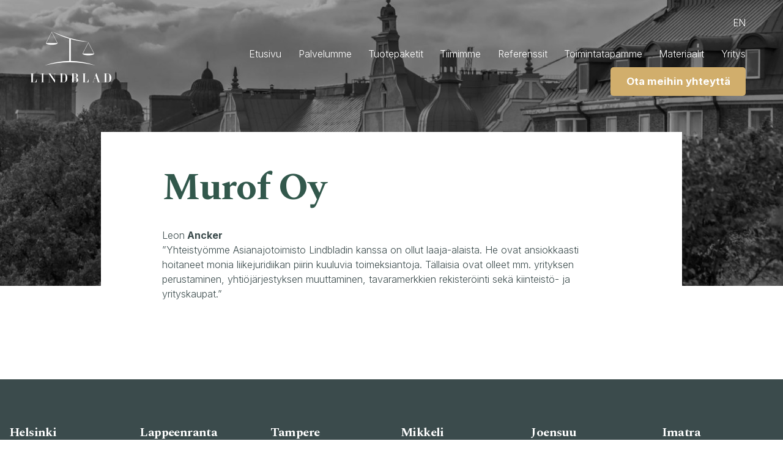

--- FILE ---
content_type: text/html; charset=UTF-8
request_url: https://lindblad.fi/reference/murof-oy/
body_size: 14238
content:
<!doctype html>
<html lang="fi">
<head>
<title>Murof Oy - Asianajotoimisto Lindblad &raquo; Asianajotoimisto Lindblad</title>
<meta http-equiv="Content-Type" content="text/html; charset=UTF-8"/>
<meta name="viewport" content="width=device-width, initial-scale=1.0">
<link href="https://fonts.googleapis.com/css2?family=Inter:wght@300;400;700&family=Spectral:ital,wght@0,700;1,400&display=swap" rel="stylesheet">
<meta name='robots' content='index, follow, max-image-preview:large, max-snippet:-1, max-video-preview:-1' />

	<!-- This site is optimized with the Yoast SEO plugin v26.8 - https://yoast.com/product/yoast-seo-wordpress/ -->
	<link rel="canonical" href="https://lindblad.fi/reference/murof-oy/" />
	<meta property="og:locale" content="fi_FI" />
	<meta property="og:type" content="article" />
	<meta property="og:title" content="Murof Oy - Asianajotoimisto Lindblad" />
	<meta property="og:description" content="Leon Ancker&#8221;Yhteistyömme Asianajotoimisto Lindbladin kanssa on ollut laaja-alaista. He ovat ansiokkaasti hoitaneet monia liikejuridiikan piirin kuuluvia toimeksiantoja. Tällaisia ovat olleet mm. yrityksen perustaminen, yhtiöjärjestyksen muuttaminen, tavaramerkkien rekisteröinti sekä kiinteistö- ja yrityskaupat.&#8221; &nbsp;" />
	<meta property="og:url" content="https://lindblad.fi/reference/murof-oy/" />
	<meta property="og:site_name" content="Asianajotoimisto Lindblad" />
	<meta property="article:modified_time" content="2024-08-14T06:35:10+00:00" />
	<meta property="og:image" content="https://lindblad.fi/wp-content/uploads/2022/06/og-lindblad.png" />
	<meta property="og:image:width" content="1200" />
	<meta property="og:image:height" content="628" />
	<meta property="og:image:type" content="image/png" />
	<meta name="twitter:label1" content="Arvioitu lukuaika" />
	<meta name="twitter:data1" content="1 minuutti" />
	<script type="application/ld+json" class="yoast-schema-graph">{"@context":"https://schema.org","@graph":[{"@type":"WebPage","@id":"https://lindblad.fi/reference/murof-oy/","url":"https://lindblad.fi/reference/murof-oy/","name":"Murof Oy - Asianajotoimisto Lindblad","isPartOf":{"@id":"https://lindblad.fi/#website"},"datePublished":"2015-10-22T21:00:00+00:00","dateModified":"2024-08-14T06:35:10+00:00","breadcrumb":{"@id":"https://lindblad.fi/reference/murof-oy/#breadcrumb"},"inLanguage":"fi","potentialAction":[{"@type":"ReadAction","target":["https://lindblad.fi/reference/murof-oy/"]}]},{"@type":"BreadcrumbList","@id":"https://lindblad.fi/reference/murof-oy/#breadcrumb","itemListElement":[{"@type":"ListItem","position":1,"name":"Etusivu","item":"https://lindblad.fi/"},{"@type":"ListItem","position":2,"name":"Murof Oy"}]},{"@type":"WebSite","@id":"https://lindblad.fi/#website","url":"https://lindblad.fi/","name":"Asianajotoimisto Lindblad","description":"","potentialAction":[{"@type":"SearchAction","target":{"@type":"EntryPoint","urlTemplate":"https://lindblad.fi/?s={search_term_string}"},"query-input":{"@type":"PropertyValueSpecification","valueRequired":true,"valueName":"search_term_string"}}],"inLanguage":"fi"}]}</script>
	<!-- / Yoast SEO plugin. -->


<link rel="alternate" title="oEmbed (JSON)" type="application/json+oembed" href="https://lindblad.fi/wp-json/oembed/1.0/embed?url=https%3A%2F%2Flindblad.fi%2Freference%2Fmurof-oy%2F&#038;lang=fi" />
<link rel="alternate" title="oEmbed (XML)" type="text/xml+oembed" href="https://lindblad.fi/wp-json/oembed/1.0/embed?url=https%3A%2F%2Flindblad.fi%2Freference%2Fmurof-oy%2F&#038;format=xml&#038;lang=fi" />
<style id='wp-img-auto-sizes-contain-inline-css' type='text/css'>
img:is([sizes=auto i],[sizes^="auto," i]){contain-intrinsic-size:3000px 1500px}
/*# sourceURL=wp-img-auto-sizes-contain-inline-css */
</style>
<style id='wp-block-library-inline-css' type='text/css'>
:root{--wp-block-synced-color:#7a00df;--wp-block-synced-color--rgb:122,0,223;--wp-bound-block-color:var(--wp-block-synced-color);--wp-editor-canvas-background:#ddd;--wp-admin-theme-color:#007cba;--wp-admin-theme-color--rgb:0,124,186;--wp-admin-theme-color-darker-10:#006ba1;--wp-admin-theme-color-darker-10--rgb:0,107,160.5;--wp-admin-theme-color-darker-20:#005a87;--wp-admin-theme-color-darker-20--rgb:0,90,135;--wp-admin-border-width-focus:2px}@media (min-resolution:192dpi){:root{--wp-admin-border-width-focus:1.5px}}.wp-element-button{cursor:pointer}:root .has-very-light-gray-background-color{background-color:#eee}:root .has-very-dark-gray-background-color{background-color:#313131}:root .has-very-light-gray-color{color:#eee}:root .has-very-dark-gray-color{color:#313131}:root .has-vivid-green-cyan-to-vivid-cyan-blue-gradient-background{background:linear-gradient(135deg,#00d084,#0693e3)}:root .has-purple-crush-gradient-background{background:linear-gradient(135deg,#34e2e4,#4721fb 50%,#ab1dfe)}:root .has-hazy-dawn-gradient-background{background:linear-gradient(135deg,#faaca8,#dad0ec)}:root .has-subdued-olive-gradient-background{background:linear-gradient(135deg,#fafae1,#67a671)}:root .has-atomic-cream-gradient-background{background:linear-gradient(135deg,#fdd79a,#004a59)}:root .has-nightshade-gradient-background{background:linear-gradient(135deg,#330968,#31cdcf)}:root .has-midnight-gradient-background{background:linear-gradient(135deg,#020381,#2874fc)}:root{--wp--preset--font-size--normal:16px;--wp--preset--font-size--huge:42px}.has-regular-font-size{font-size:1em}.has-larger-font-size{font-size:2.625em}.has-normal-font-size{font-size:var(--wp--preset--font-size--normal)}.has-huge-font-size{font-size:var(--wp--preset--font-size--huge)}.has-text-align-center{text-align:center}.has-text-align-left{text-align:left}.has-text-align-right{text-align:right}.has-fit-text{white-space:nowrap!important}#end-resizable-editor-section{display:none}.aligncenter{clear:both}.items-justified-left{justify-content:flex-start}.items-justified-center{justify-content:center}.items-justified-right{justify-content:flex-end}.items-justified-space-between{justify-content:space-between}.screen-reader-text{border:0;clip-path:inset(50%);height:1px;margin:-1px;overflow:hidden;padding:0;position:absolute;width:1px;word-wrap:normal!important}.screen-reader-text:focus{background-color:#ddd;clip-path:none;color:#444;display:block;font-size:1em;height:auto;left:5px;line-height:normal;padding:15px 23px 14px;text-decoration:none;top:5px;width:auto;z-index:100000}html :where(.has-border-color){border-style:solid}html :where([style*=border-top-color]){border-top-style:solid}html :where([style*=border-right-color]){border-right-style:solid}html :where([style*=border-bottom-color]){border-bottom-style:solid}html :where([style*=border-left-color]){border-left-style:solid}html :where([style*=border-width]){border-style:solid}html :where([style*=border-top-width]){border-top-style:solid}html :where([style*=border-right-width]){border-right-style:solid}html :where([style*=border-bottom-width]){border-bottom-style:solid}html :where([style*=border-left-width]){border-left-style:solid}html :where(img[class*=wp-image-]){height:auto;max-width:100%}:where(figure){margin:0 0 1em}html :where(.is-position-sticky){--wp-admin--admin-bar--position-offset:var(--wp-admin--admin-bar--height,0px)}@media screen and (max-width:600px){html :where(.is-position-sticky){--wp-admin--admin-bar--position-offset:0px}}

/*# sourceURL=wp-block-library-inline-css */
</style><style id='wp-block-heading-inline-css' type='text/css'>
h1:where(.wp-block-heading).has-background,h2:where(.wp-block-heading).has-background,h3:where(.wp-block-heading).has-background,h4:where(.wp-block-heading).has-background,h5:where(.wp-block-heading).has-background,h6:where(.wp-block-heading).has-background{padding:1.25em 2.375em}h1.has-text-align-left[style*=writing-mode]:where([style*=vertical-lr]),h1.has-text-align-right[style*=writing-mode]:where([style*=vertical-rl]),h2.has-text-align-left[style*=writing-mode]:where([style*=vertical-lr]),h2.has-text-align-right[style*=writing-mode]:where([style*=vertical-rl]),h3.has-text-align-left[style*=writing-mode]:where([style*=vertical-lr]),h3.has-text-align-right[style*=writing-mode]:where([style*=vertical-rl]),h4.has-text-align-left[style*=writing-mode]:where([style*=vertical-lr]),h4.has-text-align-right[style*=writing-mode]:where([style*=vertical-rl]),h5.has-text-align-left[style*=writing-mode]:where([style*=vertical-lr]),h5.has-text-align-right[style*=writing-mode]:where([style*=vertical-rl]),h6.has-text-align-left[style*=writing-mode]:where([style*=vertical-lr]),h6.has-text-align-right[style*=writing-mode]:where([style*=vertical-rl]){rotate:180deg}
/*# sourceURL=https://lindblad.fi/wp-includes/blocks/heading/style.min.css */
</style>
<style id='wp-block-image-inline-css' type='text/css'>
.wp-block-image>a,.wp-block-image>figure>a{display:inline-block}.wp-block-image img{box-sizing:border-box;height:auto;max-width:100%;vertical-align:bottom}@media not (prefers-reduced-motion){.wp-block-image img.hide{visibility:hidden}.wp-block-image img.show{animation:show-content-image .4s}}.wp-block-image[style*=border-radius] img,.wp-block-image[style*=border-radius]>a{border-radius:inherit}.wp-block-image.has-custom-border img{box-sizing:border-box}.wp-block-image.aligncenter{text-align:center}.wp-block-image.alignfull>a,.wp-block-image.alignwide>a{width:100%}.wp-block-image.alignfull img,.wp-block-image.alignwide img{height:auto;width:100%}.wp-block-image .aligncenter,.wp-block-image .alignleft,.wp-block-image .alignright,.wp-block-image.aligncenter,.wp-block-image.alignleft,.wp-block-image.alignright{display:table}.wp-block-image .aligncenter>figcaption,.wp-block-image .alignleft>figcaption,.wp-block-image .alignright>figcaption,.wp-block-image.aligncenter>figcaption,.wp-block-image.alignleft>figcaption,.wp-block-image.alignright>figcaption{caption-side:bottom;display:table-caption}.wp-block-image .alignleft{float:left;margin:.5em 1em .5em 0}.wp-block-image .alignright{float:right;margin:.5em 0 .5em 1em}.wp-block-image .aligncenter{margin-left:auto;margin-right:auto}.wp-block-image :where(figcaption){margin-bottom:1em;margin-top:.5em}.wp-block-image.is-style-circle-mask img{border-radius:9999px}@supports ((-webkit-mask-image:none) or (mask-image:none)) or (-webkit-mask-image:none){.wp-block-image.is-style-circle-mask img{border-radius:0;-webkit-mask-image:url('data:image/svg+xml;utf8,<svg viewBox="0 0 100 100" xmlns="http://www.w3.org/2000/svg"><circle cx="50" cy="50" r="50"/></svg>');mask-image:url('data:image/svg+xml;utf8,<svg viewBox="0 0 100 100" xmlns="http://www.w3.org/2000/svg"><circle cx="50" cy="50" r="50"/></svg>');mask-mode:alpha;-webkit-mask-position:center;mask-position:center;-webkit-mask-repeat:no-repeat;mask-repeat:no-repeat;-webkit-mask-size:contain;mask-size:contain}}:root :where(.wp-block-image.is-style-rounded img,.wp-block-image .is-style-rounded img){border-radius:9999px}.wp-block-image figure{margin:0}.wp-lightbox-container{display:flex;flex-direction:column;position:relative}.wp-lightbox-container img{cursor:zoom-in}.wp-lightbox-container img:hover+button{opacity:1}.wp-lightbox-container button{align-items:center;backdrop-filter:blur(16px) saturate(180%);background-color:#5a5a5a40;border:none;border-radius:4px;cursor:zoom-in;display:flex;height:20px;justify-content:center;opacity:0;padding:0;position:absolute;right:16px;text-align:center;top:16px;width:20px;z-index:100}@media not (prefers-reduced-motion){.wp-lightbox-container button{transition:opacity .2s ease}}.wp-lightbox-container button:focus-visible{outline:3px auto #5a5a5a40;outline:3px auto -webkit-focus-ring-color;outline-offset:3px}.wp-lightbox-container button:hover{cursor:pointer;opacity:1}.wp-lightbox-container button:focus{opacity:1}.wp-lightbox-container button:focus,.wp-lightbox-container button:hover,.wp-lightbox-container button:not(:hover):not(:active):not(.has-background){background-color:#5a5a5a40;border:none}.wp-lightbox-overlay{box-sizing:border-box;cursor:zoom-out;height:100vh;left:0;overflow:hidden;position:fixed;top:0;visibility:hidden;width:100%;z-index:100000}.wp-lightbox-overlay .close-button{align-items:center;cursor:pointer;display:flex;justify-content:center;min-height:40px;min-width:40px;padding:0;position:absolute;right:calc(env(safe-area-inset-right) + 16px);top:calc(env(safe-area-inset-top) + 16px);z-index:5000000}.wp-lightbox-overlay .close-button:focus,.wp-lightbox-overlay .close-button:hover,.wp-lightbox-overlay .close-button:not(:hover):not(:active):not(.has-background){background:none;border:none}.wp-lightbox-overlay .lightbox-image-container{height:var(--wp--lightbox-container-height);left:50%;overflow:hidden;position:absolute;top:50%;transform:translate(-50%,-50%);transform-origin:top left;width:var(--wp--lightbox-container-width);z-index:9999999999}.wp-lightbox-overlay .wp-block-image{align-items:center;box-sizing:border-box;display:flex;height:100%;justify-content:center;margin:0;position:relative;transform-origin:0 0;width:100%;z-index:3000000}.wp-lightbox-overlay .wp-block-image img{height:var(--wp--lightbox-image-height);min-height:var(--wp--lightbox-image-height);min-width:var(--wp--lightbox-image-width);width:var(--wp--lightbox-image-width)}.wp-lightbox-overlay .wp-block-image figcaption{display:none}.wp-lightbox-overlay button{background:none;border:none}.wp-lightbox-overlay .scrim{background-color:#fff;height:100%;opacity:.9;position:absolute;width:100%;z-index:2000000}.wp-lightbox-overlay.active{visibility:visible}@media not (prefers-reduced-motion){.wp-lightbox-overlay.active{animation:turn-on-visibility .25s both}.wp-lightbox-overlay.active img{animation:turn-on-visibility .35s both}.wp-lightbox-overlay.show-closing-animation:not(.active){animation:turn-off-visibility .35s both}.wp-lightbox-overlay.show-closing-animation:not(.active) img{animation:turn-off-visibility .25s both}.wp-lightbox-overlay.zoom.active{animation:none;opacity:1;visibility:visible}.wp-lightbox-overlay.zoom.active .lightbox-image-container{animation:lightbox-zoom-in .4s}.wp-lightbox-overlay.zoom.active .lightbox-image-container img{animation:none}.wp-lightbox-overlay.zoom.active .scrim{animation:turn-on-visibility .4s forwards}.wp-lightbox-overlay.zoom.show-closing-animation:not(.active){animation:none}.wp-lightbox-overlay.zoom.show-closing-animation:not(.active) .lightbox-image-container{animation:lightbox-zoom-out .4s}.wp-lightbox-overlay.zoom.show-closing-animation:not(.active) .lightbox-image-container img{animation:none}.wp-lightbox-overlay.zoom.show-closing-animation:not(.active) .scrim{animation:turn-off-visibility .4s forwards}}@keyframes show-content-image{0%{visibility:hidden}99%{visibility:hidden}to{visibility:visible}}@keyframes turn-on-visibility{0%{opacity:0}to{opacity:1}}@keyframes turn-off-visibility{0%{opacity:1;visibility:visible}99%{opacity:0;visibility:visible}to{opacity:0;visibility:hidden}}@keyframes lightbox-zoom-in{0%{transform:translate(calc((-100vw + var(--wp--lightbox-scrollbar-width))/2 + var(--wp--lightbox-initial-left-position)),calc(-50vh + var(--wp--lightbox-initial-top-position))) scale(var(--wp--lightbox-scale))}to{transform:translate(-50%,-50%) scale(1)}}@keyframes lightbox-zoom-out{0%{transform:translate(-50%,-50%) scale(1);visibility:visible}99%{visibility:visible}to{transform:translate(calc((-100vw + var(--wp--lightbox-scrollbar-width))/2 + var(--wp--lightbox-initial-left-position)),calc(-50vh + var(--wp--lightbox-initial-top-position))) scale(var(--wp--lightbox-scale));visibility:hidden}}
/*# sourceURL=https://lindblad.fi/wp-includes/blocks/image/style.min.css */
</style>
<style id='wp-block-list-inline-css' type='text/css'>
ol,ul{box-sizing:border-box}:root :where(.wp-block-list.has-background){padding:1.25em 2.375em}
/*# sourceURL=https://lindblad.fi/wp-includes/blocks/list/style.min.css */
</style>
<style id='wp-block-columns-inline-css' type='text/css'>
.wp-block-columns{box-sizing:border-box;display:flex;flex-wrap:wrap!important}@media (min-width:782px){.wp-block-columns{flex-wrap:nowrap!important}}.wp-block-columns{align-items:normal!important}.wp-block-columns.are-vertically-aligned-top{align-items:flex-start}.wp-block-columns.are-vertically-aligned-center{align-items:center}.wp-block-columns.are-vertically-aligned-bottom{align-items:flex-end}@media (max-width:781px){.wp-block-columns:not(.is-not-stacked-on-mobile)>.wp-block-column{flex-basis:100%!important}}@media (min-width:782px){.wp-block-columns:not(.is-not-stacked-on-mobile)>.wp-block-column{flex-basis:0;flex-grow:1}.wp-block-columns:not(.is-not-stacked-on-mobile)>.wp-block-column[style*=flex-basis]{flex-grow:0}}.wp-block-columns.is-not-stacked-on-mobile{flex-wrap:nowrap!important}.wp-block-columns.is-not-stacked-on-mobile>.wp-block-column{flex-basis:0;flex-grow:1}.wp-block-columns.is-not-stacked-on-mobile>.wp-block-column[style*=flex-basis]{flex-grow:0}:where(.wp-block-columns){margin-bottom:1.75em}:where(.wp-block-columns.has-background){padding:1.25em 2.375em}.wp-block-column{flex-grow:1;min-width:0;overflow-wrap:break-word;word-break:break-word}.wp-block-column.is-vertically-aligned-top{align-self:flex-start}.wp-block-column.is-vertically-aligned-center{align-self:center}.wp-block-column.is-vertically-aligned-bottom{align-self:flex-end}.wp-block-column.is-vertically-aligned-stretch{align-self:stretch}.wp-block-column.is-vertically-aligned-bottom,.wp-block-column.is-vertically-aligned-center,.wp-block-column.is-vertically-aligned-top{width:100%}
/*# sourceURL=https://lindblad.fi/wp-includes/blocks/columns/style.min.css */
</style>
<style id='wp-block-group-inline-css' type='text/css'>
.wp-block-group{box-sizing:border-box}:where(.wp-block-group.wp-block-group-is-layout-constrained){position:relative}
/*# sourceURL=https://lindblad.fi/wp-includes/blocks/group/style.min.css */
</style>
<style id='wp-block-spacer-inline-css' type='text/css'>
.wp-block-spacer{clear:both}
/*# sourceURL=https://lindblad.fi/wp-includes/blocks/spacer/style.min.css */
</style>
<style id='global-styles-inline-css' type='text/css'>
:root{--wp--preset--aspect-ratio--square: 1;--wp--preset--aspect-ratio--4-3: 4/3;--wp--preset--aspect-ratio--3-4: 3/4;--wp--preset--aspect-ratio--3-2: 3/2;--wp--preset--aspect-ratio--2-3: 2/3;--wp--preset--aspect-ratio--16-9: 16/9;--wp--preset--aspect-ratio--9-16: 9/16;--wp--preset--color--black: #000000;--wp--preset--color--cyan-bluish-gray: #abb8c3;--wp--preset--color--white: #FFFFFF;--wp--preset--color--pale-pink: #f78da7;--wp--preset--color--vivid-red: #cf2e2e;--wp--preset--color--luminous-vivid-orange: #ff6900;--wp--preset--color--luminous-vivid-amber: #fcb900;--wp--preset--color--light-green-cyan: #7bdcb5;--wp--preset--color--vivid-green-cyan: #00d084;--wp--preset--color--pale-cyan-blue: #8ed1fc;--wp--preset--color--vivid-cyan-blue: #0693e3;--wp--preset--color--vivid-purple: #9b51e0;--wp--preset--color--primary: #32584c;--wp--preset--color--secondary: #d1ae6c;--wp--preset--color--light-grey: #F7F7F7;--wp--preset--gradient--vivid-cyan-blue-to-vivid-purple: linear-gradient(135deg,rgb(6,147,227) 0%,rgb(155,81,224) 100%);--wp--preset--gradient--light-green-cyan-to-vivid-green-cyan: linear-gradient(135deg,rgb(122,220,180) 0%,rgb(0,208,130) 100%);--wp--preset--gradient--luminous-vivid-amber-to-luminous-vivid-orange: linear-gradient(135deg,rgb(252,185,0) 0%,rgb(255,105,0) 100%);--wp--preset--gradient--luminous-vivid-orange-to-vivid-red: linear-gradient(135deg,rgb(255,105,0) 0%,rgb(207,46,46) 100%);--wp--preset--gradient--very-light-gray-to-cyan-bluish-gray: linear-gradient(135deg,rgb(238,238,238) 0%,rgb(169,184,195) 100%);--wp--preset--gradient--cool-to-warm-spectrum: linear-gradient(135deg,rgb(74,234,220) 0%,rgb(151,120,209) 20%,rgb(207,42,186) 40%,rgb(238,44,130) 60%,rgb(251,105,98) 80%,rgb(254,248,76) 100%);--wp--preset--gradient--blush-light-purple: linear-gradient(135deg,rgb(255,206,236) 0%,rgb(152,150,240) 100%);--wp--preset--gradient--blush-bordeaux: linear-gradient(135deg,rgb(254,205,165) 0%,rgb(254,45,45) 50%,rgb(107,0,62) 100%);--wp--preset--gradient--luminous-dusk: linear-gradient(135deg,rgb(255,203,112) 0%,rgb(199,81,192) 50%,rgb(65,88,208) 100%);--wp--preset--gradient--pale-ocean: linear-gradient(135deg,rgb(255,245,203) 0%,rgb(182,227,212) 50%,rgb(51,167,181) 100%);--wp--preset--gradient--electric-grass: linear-gradient(135deg,rgb(202,248,128) 0%,rgb(113,206,126) 100%);--wp--preset--gradient--midnight: linear-gradient(135deg,rgb(2,3,129) 0%,rgb(40,116,252) 100%);--wp--preset--font-size--small: 13px;--wp--preset--font-size--medium: 20px;--wp--preset--font-size--large: 36px;--wp--preset--font-size--x-large: 42px;--wp--preset--spacing--20: 0.44rem;--wp--preset--spacing--30: 0.67rem;--wp--preset--spacing--40: 1rem;--wp--preset--spacing--50: 1.5rem;--wp--preset--spacing--60: 2.25rem;--wp--preset--spacing--70: 3.38rem;--wp--preset--spacing--80: 5.06rem;--wp--preset--shadow--natural: 6px 6px 9px rgba(0, 0, 0, 0.2);--wp--preset--shadow--deep: 12px 12px 50px rgba(0, 0, 0, 0.4);--wp--preset--shadow--sharp: 6px 6px 0px rgba(0, 0, 0, 0.2);--wp--preset--shadow--outlined: 6px 6px 0px -3px rgb(255, 255, 255), 6px 6px rgb(0, 0, 0);--wp--preset--shadow--crisp: 6px 6px 0px rgb(0, 0, 0);}:where(.is-layout-flex){gap: 0.5em;}:where(.is-layout-grid){gap: 0.5em;}body .is-layout-flex{display: flex;}.is-layout-flex{flex-wrap: wrap;align-items: center;}.is-layout-flex > :is(*, div){margin: 0;}body .is-layout-grid{display: grid;}.is-layout-grid > :is(*, div){margin: 0;}:where(.wp-block-columns.is-layout-flex){gap: 2em;}:where(.wp-block-columns.is-layout-grid){gap: 2em;}:where(.wp-block-post-template.is-layout-flex){gap: 1.25em;}:where(.wp-block-post-template.is-layout-grid){gap: 1.25em;}.has-black-color{color: var(--wp--preset--color--black) !important;}.has-cyan-bluish-gray-color{color: var(--wp--preset--color--cyan-bluish-gray) !important;}.has-white-color{color: var(--wp--preset--color--white) !important;}.has-pale-pink-color{color: var(--wp--preset--color--pale-pink) !important;}.has-vivid-red-color{color: var(--wp--preset--color--vivid-red) !important;}.has-luminous-vivid-orange-color{color: var(--wp--preset--color--luminous-vivid-orange) !important;}.has-luminous-vivid-amber-color{color: var(--wp--preset--color--luminous-vivid-amber) !important;}.has-light-green-cyan-color{color: var(--wp--preset--color--light-green-cyan) !important;}.has-vivid-green-cyan-color{color: var(--wp--preset--color--vivid-green-cyan) !important;}.has-pale-cyan-blue-color{color: var(--wp--preset--color--pale-cyan-blue) !important;}.has-vivid-cyan-blue-color{color: var(--wp--preset--color--vivid-cyan-blue) !important;}.has-vivid-purple-color{color: var(--wp--preset--color--vivid-purple) !important;}.has-black-background-color{background-color: var(--wp--preset--color--black) !important;}.has-cyan-bluish-gray-background-color{background-color: var(--wp--preset--color--cyan-bluish-gray) !important;}.has-white-background-color{background-color: var(--wp--preset--color--white) !important;}.has-pale-pink-background-color{background-color: var(--wp--preset--color--pale-pink) !important;}.has-vivid-red-background-color{background-color: var(--wp--preset--color--vivid-red) !important;}.has-luminous-vivid-orange-background-color{background-color: var(--wp--preset--color--luminous-vivid-orange) !important;}.has-luminous-vivid-amber-background-color{background-color: var(--wp--preset--color--luminous-vivid-amber) !important;}.has-light-green-cyan-background-color{background-color: var(--wp--preset--color--light-green-cyan) !important;}.has-vivid-green-cyan-background-color{background-color: var(--wp--preset--color--vivid-green-cyan) !important;}.has-pale-cyan-blue-background-color{background-color: var(--wp--preset--color--pale-cyan-blue) !important;}.has-vivid-cyan-blue-background-color{background-color: var(--wp--preset--color--vivid-cyan-blue) !important;}.has-vivid-purple-background-color{background-color: var(--wp--preset--color--vivid-purple) !important;}.has-black-border-color{border-color: var(--wp--preset--color--black) !important;}.has-cyan-bluish-gray-border-color{border-color: var(--wp--preset--color--cyan-bluish-gray) !important;}.has-white-border-color{border-color: var(--wp--preset--color--white) !important;}.has-pale-pink-border-color{border-color: var(--wp--preset--color--pale-pink) !important;}.has-vivid-red-border-color{border-color: var(--wp--preset--color--vivid-red) !important;}.has-luminous-vivid-orange-border-color{border-color: var(--wp--preset--color--luminous-vivid-orange) !important;}.has-luminous-vivid-amber-border-color{border-color: var(--wp--preset--color--luminous-vivid-amber) !important;}.has-light-green-cyan-border-color{border-color: var(--wp--preset--color--light-green-cyan) !important;}.has-vivid-green-cyan-border-color{border-color: var(--wp--preset--color--vivid-green-cyan) !important;}.has-pale-cyan-blue-border-color{border-color: var(--wp--preset--color--pale-cyan-blue) !important;}.has-vivid-cyan-blue-border-color{border-color: var(--wp--preset--color--vivid-cyan-blue) !important;}.has-vivid-purple-border-color{border-color: var(--wp--preset--color--vivid-purple) !important;}.has-vivid-cyan-blue-to-vivid-purple-gradient-background{background: var(--wp--preset--gradient--vivid-cyan-blue-to-vivid-purple) !important;}.has-light-green-cyan-to-vivid-green-cyan-gradient-background{background: var(--wp--preset--gradient--light-green-cyan-to-vivid-green-cyan) !important;}.has-luminous-vivid-amber-to-luminous-vivid-orange-gradient-background{background: var(--wp--preset--gradient--luminous-vivid-amber-to-luminous-vivid-orange) !important;}.has-luminous-vivid-orange-to-vivid-red-gradient-background{background: var(--wp--preset--gradient--luminous-vivid-orange-to-vivid-red) !important;}.has-very-light-gray-to-cyan-bluish-gray-gradient-background{background: var(--wp--preset--gradient--very-light-gray-to-cyan-bluish-gray) !important;}.has-cool-to-warm-spectrum-gradient-background{background: var(--wp--preset--gradient--cool-to-warm-spectrum) !important;}.has-blush-light-purple-gradient-background{background: var(--wp--preset--gradient--blush-light-purple) !important;}.has-blush-bordeaux-gradient-background{background: var(--wp--preset--gradient--blush-bordeaux) !important;}.has-luminous-dusk-gradient-background{background: var(--wp--preset--gradient--luminous-dusk) !important;}.has-pale-ocean-gradient-background{background: var(--wp--preset--gradient--pale-ocean) !important;}.has-electric-grass-gradient-background{background: var(--wp--preset--gradient--electric-grass) !important;}.has-midnight-gradient-background{background: var(--wp--preset--gradient--midnight) !important;}.has-small-font-size{font-size: var(--wp--preset--font-size--small) !important;}.has-medium-font-size{font-size: var(--wp--preset--font-size--medium) !important;}.has-large-font-size{font-size: var(--wp--preset--font-size--large) !important;}.has-x-large-font-size{font-size: var(--wp--preset--font-size--x-large) !important;}
:where(.wp-block-columns.is-layout-flex){gap: 2em;}:where(.wp-block-columns.is-layout-grid){gap: 2em;}
/*# sourceURL=global-styles-inline-css */
</style>
<style id='core-block-supports-inline-css' type='text/css'>
.wp-container-core-columns-is-layout-9d6595d7{flex-wrap:nowrap;}
/*# sourceURL=core-block-supports-inline-css */
</style>

<style id='classic-theme-styles-inline-css' type='text/css'>
/*! This file is auto-generated */
.wp-block-button__link{color:#fff;background-color:#32373c;border-radius:9999px;box-shadow:none;text-decoration:none;padding:calc(.667em + 2px) calc(1.333em + 2px);font-size:1.125em}.wp-block-file__button{background:#32373c;color:#fff;text-decoration:none}
/*# sourceURL=/wp-includes/css/classic-themes.min.css */
</style>
<link rel='stylesheet' id='eeb-css-frontend-css' href='https://lindblad.fi/wp-content/plugins/email-encoder-bundle/assets/css/style.css?ver=54d4eedc552c499c4a8d6b89c23d3df1' type='text/css' media='all' />
<link rel='stylesheet' id='style-front-css' href='https://lindblad.fi/wp-content/themes/lindblad/assets/css/style-front.css?ver=1680704321' type='text/css' media='all' />
<style id='block-visibility-screen-size-styles-inline-css' type='text/css'>
/* Large screens (desktops, 992px and up) */
@media ( min-width: 992px ) {
	.block-visibility-hide-large-screen {
		display: none !important;
	}
}

/* Medium screens (tablets, between 768px and 992px) */
@media ( min-width: 768px ) and ( max-width: 991.98px ) {
	.block-visibility-hide-medium-screen {
		display: none !important;
	}
}

/* Small screens (mobile devices, less than 768px) */
@media ( max-width: 767.98px ) {
	.block-visibility-hide-small-screen {
		display: none !important;
	}
}
/*# sourceURL=block-visibility-screen-size-styles-inline-css */
</style>
<link rel='stylesheet' id='wp-block-paragraph-css' href='https://lindblad.fi/wp-includes/blocks/paragraph/style.min.css?ver=d670022090aff0f0761ce437061fdca4' type='text/css' media='all' />
<script type="text/javascript" src="https://lindblad.fi/wp-includes/js/jquery/jquery.min.js?ver=3.7.1" id="jquery-core-js"></script>
<script type="text/javascript" src="https://lindblad.fi/wp-includes/js/jquery/jquery-migrate.min.js?ver=3.4.1" id="jquery-migrate-js"></script>
<script type="text/javascript" src="https://lindblad.fi/wp-content/plugins/Gravity-Forms-Prepopulate-master/send-cookie.js?ver=d670022090aff0f0761ce437061fdca4" id="send_cookie_js-js"></script>
<script type="text/javascript" src="https://lindblad.fi/wp-content/plugins/email-encoder-bundle/assets/js/custom.js?ver=2c542c9989f589cd5318f5cef6a9ecd7" id="eeb-js-frontend-js"></script>
<script type="text/javascript" src="https://lindblad.fi/wp-content/themes/lindblad/assets/js/css-vars-ponyfill.min.js?ver=1.17.2" id="css-vars-js-js"></script>
<script type="text/javascript" src="https://lindblad.fi/wp-content/themes/lindblad/assets/js/omat.js?ver=1623313355" id="omat-js-js"></script>
<link rel="https://api.w.org/" href="https://lindblad.fi/wp-json/" /><link rel="alternate" title="JSON" type="application/json" href="https://lindblad.fi/wp-json/wp/v2/reference/1221" /><link rel="EditURI" type="application/rsd+xml" title="RSD" href="https://lindblad.fi/xmlrpc.php?rsd" />

<link rel='shortlink' href='https://lindblad.fi/?p=1221' />
<link rel="shortcut icon" href="https://lindblad.fi/wp-content/themes/lindblad/assets/img/favicon.png" />
<!-- Meta Pixel Code -->
<script type='text/javascript'>
!function(f,b,e,v,n,t,s){if(f.fbq)return;n=f.fbq=function(){n.callMethod?
n.callMethod.apply(n,arguments):n.queue.push(arguments)};if(!f._fbq)f._fbq=n;
n.push=n;n.loaded=!0;n.version='2.0';n.queue=[];t=b.createElement(e);t.async=!0;
t.src=v;s=b.getElementsByTagName(e)[0];s.parentNode.insertBefore(t,s)}(window,
document,'script','https://connect.facebook.net/en_US/fbevents.js');
</script>
<!-- End Meta Pixel Code -->
<script type='text/javascript'>var url = window.location.origin + '?ob=open-bridge';
            fbq('set', 'openbridge', '434575670994880', url);
fbq('init', '434575670994880', {}, {
    "agent": "wordpress-6.9-4.1.5"
})</script><script type='text/javascript'>
    fbq('track', 'PageView', []);
  </script>		<style type="text/css" id="wp-custom-css">
			.col-padding {
padding: 30px 40px 20px;
border-radius: 6px;
background: #e0e0e0;
}
.col-grey-background {
padding: 50px 40px 40px;
background: #f1f1f1;
color: #3b4b4c;
}

/*.gform_wrapper form .top_label label.gfield_label {display: inline-block;}*/

.wp-block-group .wp-block-group__inner-container .wp-block-column p:last-child, p:last-child {margin-bottom: 1em;}

ol li {border-top: 0;}

ol li::before {
	font-weight: 600;
	color: #32584c;
}

#tuotepaketti-cta, #tuotepaketti-cta.has-background {
	padding-top: 1.5em;
	padding-bottom: 1em;
}

#tuotepaketti-cta h3, .tuotepaketti-cta h3 {
	padding-bottom: 0;
}

.single #tuotepaketti-cta {
	padding-left: 0;
	padding-right: 0;
}

#tuotepaketti-cta .wp-block-buttons {
	margin-top: 0 !important;
}

.wp-block-cover.opasnosto-blogi {
	padding: 4vh 0;
}

#content .opasnosto-blogi .wp-block-media-text__content,
#content .opasnosto-blogi.wp-block-group.has-background {
	padding-top: 1em !important;
	padding-bottom: 1em !important;
}

#content .opasnosto-blogi .wp-block-group {
	padding-left: 2em;
	padding-right: 2em;
}


#content .opasnosto-blogi .wp-block-quote {
	margin-top: 0;
	margin-bottom: 0;	
}

#content .opasnosto-blogi .wp-block-cover {
	padding: 4vh 0;
}

#content .opasnosto-blogi .wp-block-group.has-background {
		padding: 4vh 0;
}

#content .opasnosto-blogi .has-media-on-the-right .wp-block-media-text__content {
	padding-right: 1.5em;
}

#content .wp-block-columns.tuotepaketit-lista .wp-block-column {padding: 2em 1em; margin: 1em;}

.opasnosto-blogi .wp-block-buttons, .tuotepaketit-lista .wp-block-buttons {
	margin-top: 0;
}

.wp-block-columns.tuotepaketit-lista .wp-block-column h3 {
	padding-bottom: 0.5em;
}

.wp-block-columns.tuotepaketit-lista .wp-block-column h3 a {
	background: none;
}

#footer ul li {margin-bottom: 0.25em;}

.wp-block-image img {margin-bottom: 1em;}

p + .wp-block-buttons {margin: 1em 0;}


.tuotepaketti-boder .gform_wrapper {
	padding: 1.75em 1.77em;
	background: #32584c;
	color: #fff;
}

.tuotepaketti-boder .gform_wrapper h3.gform_title {color: #fff !important;}

.wp-block-quote {
	margin-top: 1.5em;
	margin-bottom: 0.5em;
}

.wp-block-quote blockquote p {
	font-size: 1.1em !important;
	line-height: 1.2em !important;
}

.tuotepaketti-boder .gform_wrapper a,
.tuotepaketti-boder .gform_wrapper a:link,
.tuotepaketti-boder .gform_wrapper a:visited {
	color: #fff !important;
}

.wp-block-cover.has-primary-background-color .gform_legacy_markup_wrapper .gfield_checkbox li label {
	font-size: .725em !important;
}

.wp-block-cover.has-primary-background-color .gform_legacy_markup_wrapper .gfield_checkbox li label a {
	color: #fff !important;
}

#content .tiimi ul li a {
	background: none;
}

.seminar-wrapper.featured .post {
   flex-basis: 33%;
}

.reference-wrapper.featured .post {
   flex-basis: 33%;
}

.loop-wrapper .post .image-wrapper img {
	object-fit: cover;
    object-position: 50% 15%;
    width: 100%;
}

.loop-wrapper .post {
	flex-basis: 25%;
}

.seminar-guide-post-wrapper.loop-wrapper .post.arkisto .text-container {
	padding: 10% 5%;
}

.loop-wrapper .post h3 {
    font-size: min(1.55em, 23px);
}

@media (max-width: 1080px) {
	.loop-wrapper .post {
	flex-basis: 50%;
}
}

.wp-block-group.is-style-narrow-width.has-light-grey-background-color h2.wp-block-heading {
	margin-top: 0;
}

.reference-wrapper.loop-wrapper .post .image-wrapper img {
		object-fit: contain !important;
    object-position: 50% 50%;
    width: 100%;
}

.reference-wrapper.loop-wrapper .image-wrapper a {
	margin-bottom: 0.5em;
}

.icon-menu a span, a.filter-button {
	max-width: 280px;
  min-width: 250px;
	margin-right: 10px;
}

.page-id-468 a.filter-button.julkishallinto {display: none;}

.sub-menu #menu-item-9388 {
		text-transform: uppercase;
    font-weight: 600;
    color: #3b4b4c;
}

.myytava-wrapper .image-wrapper {display: none;}


.myytava-wrapper.loop-wrapper .post {
	flex-basis: 33%;
}

.gform_wrapper form .top_label li.gfield--type-select label.gfield_label {
	display: block;
}		</style>
		<!-- Google Tag Manager -->
<script>(function(w,d,s,l,i){w[l]=w[l]||[];w[l].push({'gtm.start':
new Date().getTime(),event:'gtm.js'});var f=d.getElementsByTagName(s)[0],
j=d.createElement(s),dl=l!='dataLayer'?'&l='+l:'';j.async=true;j.src=
'https://www.googletagmanager.com/gtm.js?id='+i+dl;f.parentNode.insertBefore(j,f);
})(window,document,'script','dataLayer','GTM-56LTTP4');</script>
<!-- End Google Tag Manager --> 

<!-- Ac tracking -->
<script type="text/javascript">
	var trackcmp_email = '';
	var trackcmp = document.createElement("script");
	trackcmp.async = true;
	trackcmp.type = 'text/javascript';
	trackcmp.src = '//trackcmp.net/visit?actid=25338000&e='+encodeURIComponent(trackcmp_email)+'&r='+encodeURIComponent(document.referrer)+'&u='+encodeURIComponent(window.location.href);
	var trackcmp_s = document.getElementsByTagName("script");
	if (trackcmp_s.length) {
		trackcmp_s[0].parentNode.appendChild(trackcmp);
	} else {
		var trackcmp_h = document.getElementsByTagName("head");
		trackcmp_h.length && trackcmp_h[0].appendChild(trackcmp);
	}
</script></head>
<body class="wp-singular reference-template-default single single-reference postid-1221 wp-theme-lindblad">
<!-- Google Tag Manager (noscript) -->
<noscript><iframe src="https://www.googletagmanager.com/ns.html?id=GTM-56LTTP4"
height="0" width="0" style="display:none;visibility:hidden"></iframe></noscript>
<!-- End Google Tag Manager (noscript) --><div class="main-container" id="top">
<div id="top-bar" class="">
  <div class="flex f-justify f-vcenter">
    <a title="etusivulle" href="https://lindblad.fi" class="logo f-col">
      <div>
        <svg xmlns="http://www.w3.org/2000/svg" width="132.078" height="84.111" viewBox="0 0 132.078 84.111">
  <g id="Group_15" data-name="Group 15" transform="translate(-464.908 -8473.609)">
    <g id="Group_1" data-name="Group 1" transform="translate(464.908 8542.747)">
      <path id="Path_1" data-name="Path 1" d="M464.908,8650.479v-.245h1.333v-13.988h-1.333V8636h5.538v.247H468.7v13.988h3.159c.595,0,.861-.164,1.046-.533l2.051-4.227h.246l-.513,5Z" transform="translate(-464.908 -8635.753)" fill="#fff"/>
      <path id="Path_2" data-name="Path 2" d="M504.892,8650.479v-.245h1.333v-13.988h-1.333V8636h5.128v.247h-1.333v13.988h1.333v.245Z" transform="translate(-487.808 -8635.753)" fill="#fff"/>
      <path id="Path_3" data-name="Path 3" d="M543.151,8650.727l-8.943-13.189h-.021v12.7h1.949v.245h-3.548v-.245h1.333v-13.988h-1.333V8636h3.384l7.343,10.665h.041v-10.418h-1.949V8636h3.548v.247h-1.333v14.48Z" transform="translate(-503.67 -8635.753)" fill="#fff"/>
      <path id="Path_4" data-name="Path 4" d="M583.319,8650.479h-6.092v-.245h1.333v-13.988h-1.333V8636h6.092c3.938,0,6.051,3.344,6.051,7.179C589.369,8647.178,587.462,8650.479,583.319,8650.479Zm.082-.245c2.831,0,2.872-2.441,2.995-4.062a41.972,41.972,0,0,0,0-6.009c-.1-1.333-.328-3.917-2.974-3.917h-2.4v13.988Z" transform="translate(-529.236 -8635.753)" fill="#fff"/>
      <path id="Path_5" data-name="Path 5" d="M621.243,8650.234h1.333v-13.988h-1.333V8636h6.174c1.99,0,4.389.8,4.389,3.528,0,2.236-2.195,3.2-3.487,3.322v.021a3.853,3.853,0,0,1,4.061,3.774c0,2.215-1.58,3.835-4.389,3.835h-6.748Zm6.153-7.467c1.19,0,1.908-.718,1.908-3.22,0-2.6-.841-3.3-1.949-3.3h-2.318v6.521Zm.062,7.467c1.415,0,2.133-.779,2.133-3.611,0-3.22-1.149-3.63-1.99-3.63h-2.564v7.241Z" transform="translate(-554.446 -8635.753)" fill="#fff"/>
      <path id="Path_6" data-name="Path 6" d="M663.579,8650.479v-.245h1.333v-13.988h-1.333V8636h5.538v.247h-1.744v13.988h3.159c.595,0,.861-.164,1.046-.533l2.051-4.227h.246l-.513,5Z" transform="translate(-578.693 -8635.753)" fill="#fff"/>
      <path id="Path_7" data-name="Path 7" d="M709.4,8650.149v-.245h1.374l-1.846-5.437h-3.979l-1.887,5.437h1.887v.245h-3.159v-.245h.984l5.046-14.481h.533l5.087,14.481h.984v.245Zm-4.369-5.927h3.815L707,8638.767h-.041Z" transform="translate(-600.576 -8635.423)" fill="#fff"/>
      <path id="Path_8" data-name="Path 8" d="M751.7,8650.479h-6.091v-.245h1.333v-13.988h-1.333V8636H751.7c3.938,0,6.051,3.344,6.051,7.179C757.753,8647.178,755.846,8650.479,751.7,8650.479Zm.082-.245c2.831,0,2.872-2.441,2.995-4.062a41.954,41.954,0,0,0,0-6.009c-.1-1.333-.328-3.917-2.974-3.917h-2.4v13.988Z" transform="translate(-625.675 -8635.753)" fill="#fff"/>
    </g>
    <g id="Group_2" data-name="Group 2" transform="translate(487.434 8522.373)">
      <path id="Path_9" data-name="Path 9" d="M559.451,8590.1a167.816,167.816,0,0,1,42.11,5.291,119.459,119.459,0,0,0-83.933-.072A167.852,167.852,0,0,1,559.451,8590.1Z" transform="translate(-517.628 -8587.738)" fill="#fff"/>
    </g>
    <g id="Group_3" data-name="Group 3" transform="translate(499.335 8473.609)">
      <path id="Path_10" data-name="Path 10" d="M574.918,8484.92a184.127,184.127,0,0,1-29.435-11.311,130.679,130.679,0,0,0,60.131,17.514A184.245,184.245,0,0,1,574.918,8484.92Z" transform="translate(-545.483 -8473.609)" fill="#fff"/>
    </g>
    <g id="Group_4" data-name="Group 4" transform="translate(528.106 8485.903)">
      <rect id="Rectangle_3" data-name="Rectangle 3" width="2.588" height="37.166" transform="translate(0 0)" fill="#fff"/>
    </g>
    <g id="Group_9" data-name="Group 9" transform="translate(489.991 8474.887)">
      <g id="Group_5" data-name="Group 5" transform="translate(0.01 18.367)">
        <path id="Path_11" data-name="Path 11" d="M542.764,8519.585c0,1.479-4.282,2.677-9.563,2.677s-9.563-1.2-9.563-2.677" transform="translate(-523.638 -8519.585)" fill="#fff"/>
      </g>
      <g id="Group_6" data-name="Group 6" transform="translate(0 0.094)">
        <rect id="Rectangle_4" data-name="Rectangle 4" width="20.532" height="0.427" transform="translate(0 18.263) rotate(-62.809)" fill="#fff"/>
      </g>
      <g id="Group_7" data-name="Group 7" transform="translate(9.384 0.095)">
        <rect id="Rectangle_5" data-name="Rectangle 5" width="0.427" height="20.534" transform="translate(0 0.196) rotate(-27.243)" fill="#fff"/>
      </g>
      <g id="Group_8" data-name="Group 8" transform="translate(9.381 0)">
        <circle id="Ellipse_1" data-name="Ellipse 1" cx="0.192" cy="0.192" r="0.192" fill="#fff"/>
      </g>
    </g>
    <g id="Group_14" data-name="Group 14" transform="translate(549.892 8492.144)">
      <g id="Group_10" data-name="Group 10" transform="translate(0.011 18.367)">
        <path id="Path_12" data-name="Path 12" d="M682.959,8559.975c0,1.479-4.282,2.678-9.563,2.678s-9.563-1.2-9.563-2.678" transform="translate(-663.833 -8559.975)" fill="#fff"/>
      </g>
      <g id="Group_11" data-name="Group 11" transform="translate(0 0.094)">
        <rect id="Rectangle_6" data-name="Rectangle 6" width="20.532" height="0.427" transform="translate(0 18.263) rotate(-62.809)" fill="#fff"/>
      </g>
      <g id="Group_12" data-name="Group 12" transform="translate(9.384 0.094)">
        <rect id="Rectangle_7" data-name="Rectangle 7" width="0.427" height="20.534" transform="matrix(0.889, -0.458, 0.458, 0.889, 0, 0.196)" fill="#fff"/>
      </g>
      <g id="Group_13" data-name="Group 13" transform="translate(9.382 0)">
        <circle id="Ellipse_2" data-name="Ellipse 2" cx="0.192" cy="0.192" r="0.192" fill="#fff"/>
      </g>
    </g>
  </g>
</svg>
      </div>
    </a>
    <div class="navigation f-col">
      <nav id="secondary-navi">
        <ul id="secondary-menu" class="menu"></ul>
        <ul class="lang menu">          <li class="lang-item lang-item-8 lang-item-en"><a lang="en-GB" hreflang="en-GB" href="https://lindblad.fi/en/">en</a></li>
                  </ul>
      </nav>
      <nav id="menu-top" >
        <div class="menu-paavalikko-container"><ul id="menu-paavalikko" class="menu"><li id="menu-item-282" class="menu-item menu-item-type-post_type menu-item-object-page menu-item-home menu-item-282"><a href="https://lindblad.fi/">Etusivu</a></li>
<li id="menu-item-1658" class="megamenu menu-item menu-item-type-post_type menu-item-object-page menu-item-has-children menu-item-1658"><a href="https://lindblad.fi/palvelumme/">Palvelumme</a>
<ul class="sub-menu">
	<li id="menu-item-2256" class="menu-item menu-item-type-post_type menu-item-object-page menu-item-has-children menu-item-2256"><a href="https://lindblad.fi/yritysoikeus/">Yritysoikeus</a>
	<ul class="sub-menu">
		<li id="menu-item-2257" class="menu-item menu-item-type-post_type menu-item-object-page menu-item-2257"><a href="https://lindblad.fi/yritysoikeus/yhtiooikeus/">Yhtiöoikeus</a></li>
		<li id="menu-item-7346" class="menu-item menu-item-type-post_type menu-item-object-page menu-item-7346"><a href="https://lindblad.fi/yritysoikeus/yrityksen-perustaminen/">Yrityksen perustaminen</a></li>
		<li id="menu-item-2258" class="menu-item menu-item-type-post_type menu-item-object-page menu-item-2258"><a href="https://lindblad.fi/yritysoikeus/yritysjarjestely-ja-yrityskauppa/">Yritysjärjestely ja yrityskauppa</a></li>
		<li id="menu-item-6580" class="menu-item menu-item-type-post_type menu-item-object-page menu-item-6580"><a href="https://lindblad.fi/yritysoikeus/sukupolvenvaihdos/">Yrityksen sukupolven­vaihdos</a></li>
		<li id="menu-item-7740" class="menu-item menu-item-type-post_type menu-item-object-page menu-item-7740"><a href="https://lindblad.fi/yritysoikeus/yrityskauppa/liiketoimintakauppa/">Liiketoimintakauppa</a></li>
		<li id="menu-item-2255" class="menu-item menu-item-type-post_type menu-item-object-page menu-item-2255"><a href="https://lindblad.fi/yritysoikeus/yrityksen-sopimukset/">Yrityksen sopimukset</a></li>
		<li id="menu-item-2742" class="menu-item menu-item-type-post_type menu-item-object-page menu-item-2742"><a href="https://lindblad.fi/yritysoikeus/riidanratkaisu-yrityksille/">Riidanratkaisu yrityksille</a></li>
		<li id="menu-item-2741" class="menu-item menu-item-type-post_type menu-item-object-page menu-item-2741"><a href="https://lindblad.fi/yritysoikeus/julkisyhteiso-seka-julkisomisteinen-yhtio/">Julkisyhteisö sekä julkisomisteinen yhtiö</a></li>
		<li id="menu-item-2630" class="menu-item menu-item-type-post_type menu-item-object-page menu-item-2630"><a href="https://lindblad.fi/yritysoikeus/immateriaalioikeudet-ja-kilpailu/">Immateriaali­oikeudet ja kilpailu</a></li>
	</ul>
</li>
	<li id="menu-item-2743" class="menu-item menu-item-type-post_type menu-item-object-page menu-item-has-children menu-item-2743"><a href="https://lindblad.fi/yritysoikeus/yrityksen-konkurssi/">Yrityksen konkurssi tai yrityssaneeraus</a>
	<ul class="sub-menu">
		<li id="menu-item-2745" class="menu-item menu-item-type-post_type menu-item-object-page menu-item-2745"><a href="https://lindblad.fi/yritysoikeus/yrityksen-konkurssi/konkurssi/">Konkurssi</a></li>
		<li id="menu-item-2744" class="menu-item menu-item-type-post_type menu-item-object-page menu-item-2744"><a href="https://lindblad.fi/yritysoikeus/yrityksen-konkurssi/yrityssaneeraus/">Yrityssaneeraus</a></li>
		<li id="menu-item-2870" class="menu-item menu-item-type-post_type menu-item-object-page menu-item-2870"><a href="https://lindblad.fi/yritysoikeus/yrityksen-konkurssi/perinta/">Perintä</a></li>
	</ul>
</li>
	<li id="menu-item-464" class="menu-item menu-item-type-post_type menu-item-object-page menu-item-has-children menu-item-464"><a href="https://lindblad.fi/palvelumme/tyo-virka/">Työ- ja virkaoikeus</a>
	<ul class="sub-menu">
		<li id="menu-item-1899" class="menu-item menu-item-type-post_type menu-item-object-page menu-item-1899"><a href="https://lindblad.fi/palvelumme/tyo-virka/uusi-tyontekija/">Uuden työntekijän sopimukset</a></li>
		<li id="menu-item-6212" class="menu-item menu-item-type-post_type menu-item-object-page menu-item-6212"><a href="https://lindblad.fi/palvelumme/tyo-virka/uusi-tyontekija/kilpailukielto-ja-salassapitosopimus/">Kilpailukielto ja salassapito</a></li>
		<li id="menu-item-465" class="menu-item menu-item-type-post_type menu-item-object-page menu-item-465"><a href="https://lindblad.fi/palvelumme/tyo-virka/tyo-tai-virkasuhteen-paattyminen/">Irtisanominen ja työsuhteen purkaminen</a></li>
		<li id="menu-item-1904" class="menu-item menu-item-type-post_type menu-item-object-page menu-item-1904"><a href="https://lindblad.fi/palvelumme/tyo-virka/tyoehtosopimukset/">Työehto­sopimukset</a></li>
		<li id="menu-item-1902" class="menu-item menu-item-type-post_type menu-item-object-page menu-item-1902"><a href="https://lindblad.fi/palvelumme/tyo-virka/tyoaikalaki/">Työaikalaki</a></li>
		<li id="menu-item-1901" class="menu-item menu-item-type-post_type menu-item-object-page menu-item-1901"><a href="https://lindblad.fi/palvelumme/tyo-virka/vuosiloma-asiat/">Vuosiloman ansainta ja vuosilomapalkka</a></li>
		<li id="menu-item-1900" class="menu-item menu-item-type-post_type menu-item-object-page menu-item-1900"><a href="https://lindblad.fi/palvelumme/tyo-virka/poissaolot/">Poissaolot</a></li>
		<li id="menu-item-1897" class="menu-item menu-item-type-post_type menu-item-object-page menu-item-1897"><a href="https://lindblad.fi/palvelumme/tyo-virka/tyosuojelu-ja-tyoturvallisuus/">Työsuojelu ja työturvallisuus</a></li>
		<li id="menu-item-1898" class="menu-item menu-item-type-post_type menu-item-object-page menu-item-1898"><a href="https://lindblad.fi/palvelumme/tyo-virka/yhdenvertaisuus-ja-tasa-arvo-tyoelamassa/">Yhdenvertaisuus ja tasa-arvo työelämässä</a></li>
		<li id="menu-item-1903" class="menu-item menu-item-type-post_type menu-item-object-page menu-item-1903"><a href="https://lindblad.fi/palvelumme/tyo-virka/lomauttaminen/">Lomauttaminen</a></li>
		<li id="menu-item-1906" class="menu-item menu-item-type-post_type menu-item-object-page menu-item-1906"><a href="https://lindblad.fi/palvelumme/tyo-virka/liikkeenluovutus/">Liikkeenluovutus</a></li>
		<li id="menu-item-1905" class="menu-item menu-item-type-post_type menu-item-object-page menu-item-1905"><a href="https://lindblad.fi/palvelumme/tyo-virka/vahingonkorvaus-tyooikeudessa/">Vahingonkorvaus työoikeudessa</a></li>
	</ul>
</li>
	<li id="menu-item-3246" class="menu-item menu-item-type-post_type menu-item-object-page menu-item-has-children menu-item-3246"><a href="https://lindblad.fi/kiinteistooikeus/">Kiinteistöoikeus</a>
	<ul class="sub-menu">
		<li id="menu-item-8723" class="menu-item menu-item-type-post_type menu-item-object-page menu-item-8723"><a href="https://lindblad.fi/kiinteistooikeus/lakipalvelut-asunto-osakeyhtiolle/">Asunto-osakeyhtiön lakipalvelut</a></li>
		<li id="menu-item-8788" class="menu-item menu-item-type-post_type menu-item-object-page menu-item-8788"><a href="https://lindblad.fi/kiinteistooikeus/asuntokauppa/">Asuntokauppa</a></li>
		<li id="menu-item-2392" class="menu-item menu-item-type-post_type menu-item-object-page menu-item-2392"><a href="https://lindblad.fi/kiinteistooikeus/kiinteistokaupan-sopimukset/">Kiinteistökauppa</a></li>
		<li id="menu-item-8818" class="menu-item menu-item-type-post_type menu-item-object-page menu-item-8818"><a href="https://lindblad.fi/kiinteistooikeus/asuntokauppa/asuntokaupan-riitatilanteet/">Asuntokaupan riitatilanteet</a></li>
		<li id="menu-item-8871" class="menu-item menu-item-type-post_type menu-item-object-page menu-item-8871"><a href="https://lindblad.fi/kiinteistooikeus/liiketilan-vuokraus/">Liiketilan vuokraus</a></li>
		<li id="menu-item-2390" class="menu-item menu-item-type-post_type menu-item-object-page menu-item-2390"><a href="https://lindblad.fi/kiinteistooikeus/asunnon-vuokraus/">Asunnon vuokraus</a></li>
		<li id="menu-item-2389" class="menu-item menu-item-type-post_type menu-item-object-page menu-item-2389"><a href="https://lindblad.fi/kiinteistooikeus/rakennusurakat/">Rakennusurakat</a></li>
		<li id="menu-item-9388" class="menu-item menu-item-type-post_type menu-item-object-page menu-item-9388"><a href="https://lindblad.fi/asuntokaupan-abc/">Asuntokaupan ABC -webinaarisarja</a></li>
	</ul>
</li>
	<li id="menu-item-2501" class="menu-item menu-item-type-post_type menu-item-object-page menu-item-has-children menu-item-2501"><a href="https://lindblad.fi/palvelumme/perhe-ja-jaamistooikeus/">Perhe- ja jäämistöoikeus</a>
	<ul class="sub-menu">
		<li id="menu-item-2502" class="menu-item menu-item-type-post_type menu-item-object-page menu-item-2502"><a href="https://lindblad.fi/palvelumme/perhe-ja-jaamistooikeus/jaamistooikeus/">Jäämistöoikeus</a></li>
		<li id="menu-item-2507" class="menu-item menu-item-type-post_type menu-item-object-page menu-item-2507"><a href="https://lindblad.fi/palvelumme/perhe-ja-jaamistooikeus/ositussopimus/">Omaisuuden ositus, erottelu ja ositussopimus</a></li>
		<li id="menu-item-2509" class="menu-item menu-item-type-post_type menu-item-object-page menu-item-2509"><a href="https://lindblad.fi/palvelumme/perhe-ja-jaamistooikeus/perheoikeus/">Perheoikeus</a></li>
		<li id="menu-item-8000" class="menu-item menu-item-type-post_type menu-item-object-page menu-item-8000"><a href="https://lindblad.fi/palvelumme/perhe-ja-jaamistooikeus/jaamistooikeus/avioehto-ja-keskinainen-testamentti/">Avioehto ja keskinäinen testamentti</a></li>
	</ul>
</li>
	<li id="menu-item-2583" class="menu-item menu-item-type-post_type menu-item-object-page menu-item-has-children menu-item-2583"><a href="https://lindblad.fi/palvelumme/verotus/">Verotus</a>
	<ul class="sub-menu">
		<li id="menu-item-2582" class="menu-item menu-item-type-post_type menu-item-object-page menu-item-2582"><a href="https://lindblad.fi/palvelumme/verotus/voitonjaon-verotus/">Voitonjaon verotus</a></li>
		<li id="menu-item-2581" class="menu-item menu-item-type-post_type menu-item-object-page menu-item-2581"><a href="https://lindblad.fi/palvelumme/verotus/lahja-ja-perintoverotus/">Lahja- ja perintöverotus</a></li>
		<li id="menu-item-2580" class="menu-item menu-item-type-post_type menu-item-object-page menu-item-2580"><a href="https://lindblad.fi/palvelumme/verotus/sukupolvenvaihdoshuojennus/">Sukupolven­vaihdos­huojennus</a></li>
		<li id="menu-item-2579" class="menu-item menu-item-type-post_type menu-item-object-page menu-item-2579"><a href="https://lindblad.fi/palvelumme/verotus/ennakkoratkaisu/">Ennakkoratkaisu</a></li>
	</ul>
</li>
</ul>
</li>
<li id="menu-item-8341" class="menu-item menu-item-type-post_type menu-item-object-page menu-item-has-children menu-item-8341"><a href="https://lindblad.fi/tuotepaketit/">Tuotepaketit</a>
<ul class="sub-menu">
	<li id="menu-item-8348" class="menu-item menu-item-type-post_type menu-item-object-page menu-item-8348"><a href="https://lindblad.fi/tuotepaketit/yhtiooikeuden-tuotepaketit/">Yhtiöoikeuden tuotepaketit</a></li>
	<li id="menu-item-8350" class="menu-item menu-item-type-post_type menu-item-object-page menu-item-8350"><a href="https://lindblad.fi/tuotepaketit/tyooikeuden-tuotepaketit/">Työoikeuden tuotepaketit</a></li>
	<li id="menu-item-8352" class="menu-item menu-item-type-post_type menu-item-object-page menu-item-8352"><a href="https://lindblad.fi/tuotepaketit/kiinteisto-ja-asunto-oikeuden-tuotepaketit/">Kiinteistö- ja asunto-oikeuden tuotepaketit</a></li>
	<li id="menu-item-8343" class="menu-item menu-item-type-post_type menu-item-object-page menu-item-8343"><a href="https://lindblad.fi/tuotepaketit/perhe-ja-perintooikeuden-tuotepaketit/">Perhe- ja perintöoikeuden tuotepaketit</a></li>
	<li id="menu-item-8345" class="menu-item menu-item-type-post_type menu-item-object-page menu-item-8345"><a href="https://lindblad.fi/tuotepaketit/sopimus-ja-vahingonkorvausoikeuden-tuotepaketit/">Sopimus- ja vahingon­korvaus­oikeuden tuotepaketit</a></li>
	<li id="menu-item-8351" class="menu-item menu-item-type-post_type menu-item-object-page menu-item-8351"><a href="https://lindblad.fi/tuotepaketit/vero-oikeuden-tuotepaketit/">Vero-oikeuden tuotepaketit</a></li>
	<li id="menu-item-8349" class="menu-item menu-item-type-post_type menu-item-object-page menu-item-8349"><a href="https://lindblad.fi/tuotepaketit/yleisneuvonnan-tuotepaketit/">Yleisneuvonnan tuotepaketit</a></li>
	<li id="menu-item-8353" class="menu-item menu-item-type-post_type menu-item-object-page menu-item-8353"><a href="https://lindblad.fi/tuotepaketit/yleisneuvonta-isannoitsijoille/">Yleisneuvonta isännöintitoimistoille</a></li>
	<li id="menu-item-9100" class="menu-item menu-item-type-post_type menu-item-object-page menu-item-9100"><a href="https://lindblad.fi/tuotepaketit/asianajopalvelut-puitesopimuksella-kunnille-ja-julkisyhteisoille/">Puitesopimukset kunnille ja julkisyhteisöille</a></li>
</ul>
</li>
<li id="menu-item-1548" class="menu-item menu-item-type-post_type menu-item-object-page menu-item-1548"><a href="https://lindblad.fi/ihmiset/">Tiimimme</a></li>
<li id="menu-item-1538" class="menu-item menu-item-type-post_type menu-item-object-page menu-item-1538"><a href="https://lindblad.fi/referenssit/">Referenssit</a></li>
<li id="menu-item-9243" class="menu-item menu-item-type-post_type menu-item-object-page menu-item-9243"><a href="https://lindblad.fi/toimintatapamme/">Toimintatapamme</a></li>
<li id="menu-item-1540" class="menu-item menu-item-type-post_type menu-item-object-page menu-item-has-children menu-item-1540"><a href="https://lindblad.fi/arkisto/">Materiaalit</a>
<ul class="sub-menu">
	<li id="menu-item-9294" class="menu-item menu-item-type-post_type menu-item-object-page menu-item-9294"><a href="https://lindblad.fi/oppaat/">Oppaat</a></li>
	<li id="menu-item-1537" class="menu-item menu-item-type-post_type menu-item-object-page menu-item-1537"><a href="https://lindblad.fi/seminaarit/">Webinaarit ja tallenteet</a></li>
	<li id="menu-item-1539" class="menu-item menu-item-type-post_type menu-item-object-page menu-item-1539"><a href="https://lindblad.fi/artikkelit/">Artikkelit</a></li>
</ul>
</li>
<li id="menu-item-1684" class="menu-item menu-item-type-post_type menu-item-object-page menu-item-has-children menu-item-1684"><a href="https://lindblad.fi/yritys/">Yritys</a>
<ul class="sub-menu">
	<li id="menu-item-1681" class="menu-item menu-item-type-post_type menu-item-object-page menu-item-1681"><a href="https://lindblad.fi/uutiset/">Ajankohtaista</a></li>
	<li id="menu-item-2291" class="menu-item menu-item-type-post_type menu-item-object-page menu-item-2291"><a href="https://lindblad.fi/ura-meilla/">Ura meillä</a></li>
	<li id="menu-item-9702" class="menu-item menu-item-type-post_type menu-item-object-page menu-item-9702"><a href="https://lindblad.fi/myytavat-kohteet/">Myytävät kohteet</a></li>
	<li id="menu-item-8951" class="menu-item menu-item-type-post_type menu-item-object-page menu-item-8951"><a href="https://lindblad.fi/yritys/advoc-verkosto/">ADVOC-verkosto</a></li>
	<li id="menu-item-2299" class="menu-item menu-item-type-post_type menu-item-object-page menu-item-2299"><a href="https://lindblad.fi/toimistojemme-yhteystiedot/">Toimistojemme yhteystiedot</a></li>
</ul>
</li>
<li id="menu-item-463" class="wp-block-button menu-item menu-item-type-post_type menu-item-object-page menu-item-463"><a class="wp-block-button__link" href="https://lindblad.fi/ota-yhteytta/">Ota meihin yhteyttä</a></li>
</ul></div>      </nav>
      <!-- <a href="#" class="mobilemenu"><span class="ikoni"></span></a> -->
    </div>
  </div>
  <nav id="menu-mobile">
    <div class="mobile-menu"><ul id="menu-paavalikko-1" class="menu"><li class="menu-item menu-item-type-post_type menu-item-object-page menu-item-home menu-item-282"><a href="https://lindblad.fi/">Etusivu</a></li>
<li class="megamenu menu-item menu-item-type-post_type menu-item-object-page menu-item-has-children menu-item-1658"><a href="https://lindblad.fi/palvelumme/">Palvelumme</a>
<ul class="sub-menu">
	<li class="menu-item menu-item-type-post_type menu-item-object-page menu-item-has-children menu-item-2256"><a href="https://lindblad.fi/yritysoikeus/">Yritysoikeus</a>
	<ul class="sub-menu">
		<li class="menu-item menu-item-type-post_type menu-item-object-page menu-item-2257"><a href="https://lindblad.fi/yritysoikeus/yhtiooikeus/">Yhtiöoikeus</a></li>
		<li class="menu-item menu-item-type-post_type menu-item-object-page menu-item-7346"><a href="https://lindblad.fi/yritysoikeus/yrityksen-perustaminen/">Yrityksen perustaminen</a></li>
		<li class="menu-item menu-item-type-post_type menu-item-object-page menu-item-2258"><a href="https://lindblad.fi/yritysoikeus/yritysjarjestely-ja-yrityskauppa/">Yritysjärjestely ja yrityskauppa</a></li>
		<li class="menu-item menu-item-type-post_type menu-item-object-page menu-item-6580"><a href="https://lindblad.fi/yritysoikeus/sukupolvenvaihdos/">Yrityksen sukupolven­vaihdos</a></li>
		<li class="menu-item menu-item-type-post_type menu-item-object-page menu-item-7740"><a href="https://lindblad.fi/yritysoikeus/yrityskauppa/liiketoimintakauppa/">Liiketoimintakauppa</a></li>
		<li class="menu-item menu-item-type-post_type menu-item-object-page menu-item-2255"><a href="https://lindblad.fi/yritysoikeus/yrityksen-sopimukset/">Yrityksen sopimukset</a></li>
		<li class="menu-item menu-item-type-post_type menu-item-object-page menu-item-2742"><a href="https://lindblad.fi/yritysoikeus/riidanratkaisu-yrityksille/">Riidanratkaisu yrityksille</a></li>
		<li class="menu-item menu-item-type-post_type menu-item-object-page menu-item-2741"><a href="https://lindblad.fi/yritysoikeus/julkisyhteiso-seka-julkisomisteinen-yhtio/">Julkisyhteisö sekä julkisomisteinen yhtiö</a></li>
		<li class="menu-item menu-item-type-post_type menu-item-object-page menu-item-2630"><a href="https://lindblad.fi/yritysoikeus/immateriaalioikeudet-ja-kilpailu/">Immateriaali­oikeudet ja kilpailu</a></li>
	</ul>
</li>
	<li class="menu-item menu-item-type-post_type menu-item-object-page menu-item-has-children menu-item-2743"><a href="https://lindblad.fi/yritysoikeus/yrityksen-konkurssi/">Yrityksen konkurssi tai yrityssaneeraus</a>
	<ul class="sub-menu">
		<li class="menu-item menu-item-type-post_type menu-item-object-page menu-item-2745"><a href="https://lindblad.fi/yritysoikeus/yrityksen-konkurssi/konkurssi/">Konkurssi</a></li>
		<li class="menu-item menu-item-type-post_type menu-item-object-page menu-item-2744"><a href="https://lindblad.fi/yritysoikeus/yrityksen-konkurssi/yrityssaneeraus/">Yrityssaneeraus</a></li>
		<li class="menu-item menu-item-type-post_type menu-item-object-page menu-item-2870"><a href="https://lindblad.fi/yritysoikeus/yrityksen-konkurssi/perinta/">Perintä</a></li>
	</ul>
</li>
	<li class="menu-item menu-item-type-post_type menu-item-object-page menu-item-has-children menu-item-464"><a href="https://lindblad.fi/palvelumme/tyo-virka/">Työ- ja virkaoikeus</a>
	<ul class="sub-menu">
		<li class="menu-item menu-item-type-post_type menu-item-object-page menu-item-1899"><a href="https://lindblad.fi/palvelumme/tyo-virka/uusi-tyontekija/">Uuden työntekijän sopimukset</a></li>
		<li class="menu-item menu-item-type-post_type menu-item-object-page menu-item-6212"><a href="https://lindblad.fi/palvelumme/tyo-virka/uusi-tyontekija/kilpailukielto-ja-salassapitosopimus/">Kilpailukielto ja salassapito</a></li>
		<li class="menu-item menu-item-type-post_type menu-item-object-page menu-item-465"><a href="https://lindblad.fi/palvelumme/tyo-virka/tyo-tai-virkasuhteen-paattyminen/">Irtisanominen ja työsuhteen purkaminen</a></li>
		<li class="menu-item menu-item-type-post_type menu-item-object-page menu-item-1904"><a href="https://lindblad.fi/palvelumme/tyo-virka/tyoehtosopimukset/">Työehto­sopimukset</a></li>
		<li class="menu-item menu-item-type-post_type menu-item-object-page menu-item-1902"><a href="https://lindblad.fi/palvelumme/tyo-virka/tyoaikalaki/">Työaikalaki</a></li>
		<li class="menu-item menu-item-type-post_type menu-item-object-page menu-item-1901"><a href="https://lindblad.fi/palvelumme/tyo-virka/vuosiloma-asiat/">Vuosiloman ansainta ja vuosilomapalkka</a></li>
		<li class="menu-item menu-item-type-post_type menu-item-object-page menu-item-1900"><a href="https://lindblad.fi/palvelumme/tyo-virka/poissaolot/">Poissaolot</a></li>
		<li class="menu-item menu-item-type-post_type menu-item-object-page menu-item-1897"><a href="https://lindblad.fi/palvelumme/tyo-virka/tyosuojelu-ja-tyoturvallisuus/">Työsuojelu ja työturvallisuus</a></li>
		<li class="menu-item menu-item-type-post_type menu-item-object-page menu-item-1898"><a href="https://lindblad.fi/palvelumme/tyo-virka/yhdenvertaisuus-ja-tasa-arvo-tyoelamassa/">Yhdenvertaisuus ja tasa-arvo työelämässä</a></li>
		<li class="menu-item menu-item-type-post_type menu-item-object-page menu-item-1903"><a href="https://lindblad.fi/palvelumme/tyo-virka/lomauttaminen/">Lomauttaminen</a></li>
		<li class="menu-item menu-item-type-post_type menu-item-object-page menu-item-1906"><a href="https://lindblad.fi/palvelumme/tyo-virka/liikkeenluovutus/">Liikkeenluovutus</a></li>
		<li class="menu-item menu-item-type-post_type menu-item-object-page menu-item-1905"><a href="https://lindblad.fi/palvelumme/tyo-virka/vahingonkorvaus-tyooikeudessa/">Vahingonkorvaus työoikeudessa</a></li>
	</ul>
</li>
	<li class="menu-item menu-item-type-post_type menu-item-object-page menu-item-has-children menu-item-3246"><a href="https://lindblad.fi/kiinteistooikeus/">Kiinteistöoikeus</a>
	<ul class="sub-menu">
		<li class="menu-item menu-item-type-post_type menu-item-object-page menu-item-8723"><a href="https://lindblad.fi/kiinteistooikeus/lakipalvelut-asunto-osakeyhtiolle/">Asunto-osakeyhtiön lakipalvelut</a></li>
		<li class="menu-item menu-item-type-post_type menu-item-object-page menu-item-8788"><a href="https://lindblad.fi/kiinteistooikeus/asuntokauppa/">Asuntokauppa</a></li>
		<li class="menu-item menu-item-type-post_type menu-item-object-page menu-item-2392"><a href="https://lindblad.fi/kiinteistooikeus/kiinteistokaupan-sopimukset/">Kiinteistökauppa</a></li>
		<li class="menu-item menu-item-type-post_type menu-item-object-page menu-item-8818"><a href="https://lindblad.fi/kiinteistooikeus/asuntokauppa/asuntokaupan-riitatilanteet/">Asuntokaupan riitatilanteet</a></li>
		<li class="menu-item menu-item-type-post_type menu-item-object-page menu-item-8871"><a href="https://lindblad.fi/kiinteistooikeus/liiketilan-vuokraus/">Liiketilan vuokraus</a></li>
		<li class="menu-item menu-item-type-post_type menu-item-object-page menu-item-2390"><a href="https://lindblad.fi/kiinteistooikeus/asunnon-vuokraus/">Asunnon vuokraus</a></li>
		<li class="menu-item menu-item-type-post_type menu-item-object-page menu-item-2389"><a href="https://lindblad.fi/kiinteistooikeus/rakennusurakat/">Rakennusurakat</a></li>
		<li class="menu-item menu-item-type-post_type menu-item-object-page menu-item-9388"><a href="https://lindblad.fi/asuntokaupan-abc/">Asuntokaupan ABC -webinaarisarja</a></li>
	</ul>
</li>
	<li class="menu-item menu-item-type-post_type menu-item-object-page menu-item-has-children menu-item-2501"><a href="https://lindblad.fi/palvelumme/perhe-ja-jaamistooikeus/">Perhe- ja jäämistöoikeus</a>
	<ul class="sub-menu">
		<li class="menu-item menu-item-type-post_type menu-item-object-page menu-item-2502"><a href="https://lindblad.fi/palvelumme/perhe-ja-jaamistooikeus/jaamistooikeus/">Jäämistöoikeus</a></li>
		<li class="menu-item menu-item-type-post_type menu-item-object-page menu-item-2507"><a href="https://lindblad.fi/palvelumme/perhe-ja-jaamistooikeus/ositussopimus/">Omaisuuden ositus, erottelu ja ositussopimus</a></li>
		<li class="menu-item menu-item-type-post_type menu-item-object-page menu-item-2509"><a href="https://lindblad.fi/palvelumme/perhe-ja-jaamistooikeus/perheoikeus/">Perheoikeus</a></li>
		<li class="menu-item menu-item-type-post_type menu-item-object-page menu-item-8000"><a href="https://lindblad.fi/palvelumme/perhe-ja-jaamistooikeus/jaamistooikeus/avioehto-ja-keskinainen-testamentti/">Avioehto ja keskinäinen testamentti</a></li>
	</ul>
</li>
	<li class="menu-item menu-item-type-post_type menu-item-object-page menu-item-has-children menu-item-2583"><a href="https://lindblad.fi/palvelumme/verotus/">Verotus</a>
	<ul class="sub-menu">
		<li class="menu-item menu-item-type-post_type menu-item-object-page menu-item-2582"><a href="https://lindblad.fi/palvelumme/verotus/voitonjaon-verotus/">Voitonjaon verotus</a></li>
		<li class="menu-item menu-item-type-post_type menu-item-object-page menu-item-2581"><a href="https://lindblad.fi/palvelumme/verotus/lahja-ja-perintoverotus/">Lahja- ja perintöverotus</a></li>
		<li class="menu-item menu-item-type-post_type menu-item-object-page menu-item-2580"><a href="https://lindblad.fi/palvelumme/verotus/sukupolvenvaihdoshuojennus/">Sukupolven­vaihdos­huojennus</a></li>
		<li class="menu-item menu-item-type-post_type menu-item-object-page menu-item-2579"><a href="https://lindblad.fi/palvelumme/verotus/ennakkoratkaisu/">Ennakkoratkaisu</a></li>
	</ul>
</li>
</ul>
</li>
<li class="menu-item menu-item-type-post_type menu-item-object-page menu-item-has-children menu-item-8341"><a href="https://lindblad.fi/tuotepaketit/">Tuotepaketit</a>
<ul class="sub-menu">
	<li class="menu-item menu-item-type-post_type menu-item-object-page menu-item-8348"><a href="https://lindblad.fi/tuotepaketit/yhtiooikeuden-tuotepaketit/">Yhtiöoikeuden tuotepaketit</a></li>
	<li class="menu-item menu-item-type-post_type menu-item-object-page menu-item-8350"><a href="https://lindblad.fi/tuotepaketit/tyooikeuden-tuotepaketit/">Työoikeuden tuotepaketit</a></li>
	<li class="menu-item menu-item-type-post_type menu-item-object-page menu-item-8352"><a href="https://lindblad.fi/tuotepaketit/kiinteisto-ja-asunto-oikeuden-tuotepaketit/">Kiinteistö- ja asunto-oikeuden tuotepaketit</a></li>
	<li class="menu-item menu-item-type-post_type menu-item-object-page menu-item-8343"><a href="https://lindblad.fi/tuotepaketit/perhe-ja-perintooikeuden-tuotepaketit/">Perhe- ja perintöoikeuden tuotepaketit</a></li>
	<li class="menu-item menu-item-type-post_type menu-item-object-page menu-item-8345"><a href="https://lindblad.fi/tuotepaketit/sopimus-ja-vahingonkorvausoikeuden-tuotepaketit/">Sopimus- ja vahingon­korvaus­oikeuden tuotepaketit</a></li>
	<li class="menu-item menu-item-type-post_type menu-item-object-page menu-item-8351"><a href="https://lindblad.fi/tuotepaketit/vero-oikeuden-tuotepaketit/">Vero-oikeuden tuotepaketit</a></li>
	<li class="menu-item menu-item-type-post_type menu-item-object-page menu-item-8349"><a href="https://lindblad.fi/tuotepaketit/yleisneuvonnan-tuotepaketit/">Yleisneuvonnan tuotepaketit</a></li>
	<li class="menu-item menu-item-type-post_type menu-item-object-page menu-item-8353"><a href="https://lindblad.fi/tuotepaketit/yleisneuvonta-isannoitsijoille/">Yleisneuvonta isännöintitoimistoille</a></li>
	<li class="menu-item menu-item-type-post_type menu-item-object-page menu-item-9100"><a href="https://lindblad.fi/tuotepaketit/asianajopalvelut-puitesopimuksella-kunnille-ja-julkisyhteisoille/">Puitesopimukset kunnille ja julkisyhteisöille</a></li>
</ul>
</li>
<li class="menu-item menu-item-type-post_type menu-item-object-page menu-item-1548"><a href="https://lindblad.fi/ihmiset/">Tiimimme</a></li>
<li class="menu-item menu-item-type-post_type menu-item-object-page menu-item-1538"><a href="https://lindblad.fi/referenssit/">Referenssit</a></li>
<li class="menu-item menu-item-type-post_type menu-item-object-page menu-item-9243"><a href="https://lindblad.fi/toimintatapamme/">Toimintatapamme</a></li>
<li class="menu-item menu-item-type-post_type menu-item-object-page menu-item-has-children menu-item-1540"><a href="https://lindblad.fi/arkisto/">Materiaalit</a>
<ul class="sub-menu">
	<li class="menu-item menu-item-type-post_type menu-item-object-page menu-item-9294"><a href="https://lindblad.fi/oppaat/">Oppaat</a></li>
	<li class="menu-item menu-item-type-post_type menu-item-object-page menu-item-1537"><a href="https://lindblad.fi/seminaarit/">Webinaarit ja tallenteet</a></li>
	<li class="menu-item menu-item-type-post_type menu-item-object-page menu-item-1539"><a href="https://lindblad.fi/artikkelit/">Artikkelit</a></li>
</ul>
</li>
<li class="menu-item menu-item-type-post_type menu-item-object-page menu-item-has-children menu-item-1684"><a href="https://lindblad.fi/yritys/">Yritys</a>
<ul class="sub-menu">
	<li class="menu-item menu-item-type-post_type menu-item-object-page menu-item-1681"><a href="https://lindblad.fi/uutiset/">Ajankohtaista</a></li>
	<li class="menu-item menu-item-type-post_type menu-item-object-page menu-item-2291"><a href="https://lindblad.fi/ura-meilla/">Ura meillä</a></li>
	<li class="menu-item menu-item-type-post_type menu-item-object-page menu-item-9702"><a href="https://lindblad.fi/myytavat-kohteet/">Myytävät kohteet</a></li>
	<li class="menu-item menu-item-type-post_type menu-item-object-page menu-item-8951"><a href="https://lindblad.fi/yritys/advoc-verkosto/">ADVOC-verkosto</a></li>
	<li class="menu-item menu-item-type-post_type menu-item-object-page menu-item-2299"><a href="https://lindblad.fi/toimistojemme-yhteystiedot/">Toimistojemme yhteystiedot</a></li>
</ul>
</li>
<li class="wp-block-button menu-item menu-item-type-post_type menu-item-object-page menu-item-463"><a class="wp-block-button__link" href="https://lindblad.fi/ota-yhteytta/">Ota meihin yhteyttä</a></li>
</ul></div>  </nav>
</div><header id="header" class="white-text bg" style="background-image: url(https://lindblad.fi/wp-content/uploads/2021/03/hero2-1300x649.jpg);" data-interchange="[https://lindblad.fi/wp-content/uploads/2021/03/hero2-900x449.jpg, small], [https://lindblad.fi/wp-content/uploads/2021/03/hero2-1300x649.jpg, medium], [https://lindblad.fi/wp-content/uploads/2021/03/hero2.jpg, large]">
</header><div id="content" class="padding-bottom bg-white padding-top">
          <div class="wrap is-style-narrow-width">
      <p class="date">23.10.2015</p>
      <h1>Murof Oy</h1>      
<p>Leon<strong> Ancker</strong><br>&#8221;Yhteistyömme Asianajotoimisto Lindbladin kanssa on ollut laaja-alaista. He ovat ansiokkaasti hoitaneet monia liikejuridiikan piirin kuuluvia toimeksiantoja. Tällaisia ovat olleet mm. yrityksen perustaminen, yhtiöjärjestyksen muuttaminen, tavaramerkkien rekisteröinti sekä kiinteistö- ja yrityskaupat.&#8221;</p>



<p>&nbsp;</p>
      </div>
          </div>

<footer id="footer" class="">
    <div class="wrap">
        <div class="block-wrapper core-columns ">
<div class="wp-block-columns is-layout-flex wp-container-core-columns-is-layout-9d6595d7 wp-block-columns-is-layout-flex">
<div class="wp-block-column is-layout-flow wp-block-column-is-layout-flow">
<h4 class="wp-block-heading">Helsinki</h4>



<ul class="wp-block-list">
<li><span class="icon"><i class="location"></i></span> Technopolis Ruoholahti<br>Hiilikatu 3<br>00180 Helsinki</li>



<li><span class="icon"><i class="phone"></i></span> 020 749 8160</li>



<li><span class="icon"><i class="email"></i></span> <a href="javascript:;" data-enc-email="uryfvaxv[at]yvaqoynq.sv" class="mailto-link" data-wpel-link="ignore"><span id="eeb-529125-719579"></span><script type="text/javascript">(function() {var ml="ahi0s.bk4le%dnf",mi="1:942=72;8392=<690<5>2",o="";for(var j=0,l=mi.length;j<l;j++) {o+=ml.charAt(mi.charCodeAt(j)-48);}document.getElementById("eeb-529125-719579").innerHTML = decodeURIComponent(o);}());</script><noscript>*protected email*</noscript></a></li>
</ul>
</div>



<div class="wp-block-column is-layout-flow wp-block-column-is-layout-flow">
<h4 class="wp-block-heading">Lappeenranta</h4>



<ul class="wp-block-list">
<li><span class="icon"><i class="location"></i></span> Assi Vapaudenaukio<br>Valtakatu 51<br>53100 Lappeenranta</li>



<li><span class="icon"><i class="phone"></i></span> 020 749 8170</li>



<li><span class="icon"><i class="email"></i></span> <a href="javascript:;" data-enc-email="ynccrraenagn[at]yvaqoynq.sv" class="mailto-link" data-wpel-link="ignore"><span id="eeb-124338-455094"></span><script type="text/javascript">(function() {var ml="bfpiare40ltnd.%",mi="942266;54;:4>7893;<094<=13",o="";for(var j=0,l=mi.length;j<l;j++) {o+=ml.charAt(mi.charCodeAt(j)-48);}document.getElementById("eeb-124338-455094").innerHTML = decodeURIComponent(o);}());</script><noscript>*protected email*</noscript></a></li>
</ul>
</div>



<div class="wp-block-column is-layout-flow wp-block-column-is-layout-flow">
<h4 class="wp-block-heading">Tampere</h4>



<ul class="wp-block-list">
<li><span class="icon"><i class="location"></i></span> Hämeenkatu 18 A 10-1<br>33200 Tampere</li>



<li><span class="icon"><i class="phone"></i></span> 020 749 8190</li>



<li><span class="icon"><i class="email"></i></span> <a href="javascript:;" data-enc-email="gnzcrer[at]yvaqoynq.sv" class="mailto-link" data-wpel-link="ignore"><span id="eeb-245718-56985"></span><script type="text/javascript">(function() {var ml="%rnpmbea0ifdlt.4",mi="=7436160?8<92;5<7;>:9",o="";for(var j=0,l=mi.length;j<l;j++) {o+=ml.charAt(mi.charCodeAt(j)-48);}document.getElementById("eeb-245718-56985").innerHTML = decodeURIComponent(o);}());</script><noscript>*protected email*</noscript></a></li>
</ul>
</div>



<div class="wp-block-column is-layout-flow wp-block-column-is-layout-flow">
<h4 class="wp-block-heading">Mikkeli</h4>



<ul class="wp-block-list">
<li><span class="icon"><i class="location"></i></span> Vuorikatu 3 A, 2. krs<br>50100 Mikkeli</li>



<li><span class="icon"><i class="phone"></i></span> 020 749 8155</li>



<li><span class="icon"><i class="email"></i></span> <a href="javascript:;" data-enc-email="zvxxryv[at]yvaqoynq.sv" class="mailto-link" data-wpel-link="ignore"><span id="eeb-735397-286720"></span><script type="text/javascript">document.getElementById("eeb-735397-286720").innerHTML = eval(decodeURIComponent("%27%6d%69%6b%6b%65%6c%69%40%6c%69%6e%64%62%6c%61%64%2e%66%69%27"))</script><noscript>*protected email*</noscript></a></li>
</ul>
</div>



<div class="wp-block-column is-layout-flow wp-block-column-is-layout-flow">
<h4 class="wp-block-heading">Joensuu</h4>



<ul class="wp-block-list">
<li><span class="icon"><i class="location"></i></span> Joensuun Tiedepuisto<br>Länsikatu 15, rak. 4 A         postiosoite: Länsikatu 15, rak. 3 B<br>80110 Joensuu</li>



<li><span class="icon"><i class="phone"></i></span> 020 749 8180</li>



<li><span class="icon"><i class="email"></i></span> <a href="javascript:;" data-enc-email="wbrafhh[at]yvaqoynq.sv" class="mailto-link" data-wpel-link="ignore"><span id="eeb-756179-848634"></span><script type="text/javascript">(function() {var ml="nsd%a.luieo0j4fb",mi="<:901773=;6802?6425>8",o="";for(var j=0,l=mi.length;j<l;j++) {o+=ml.charAt(mi.charCodeAt(j)-48);}document.getElementById("eeb-756179-848634").innerHTML = decodeURIComponent(o);}());</script><noscript>*protected email*</noscript></a></li>
</ul>
</div>



<div class="wp-block-column is-layout-flow wp-block-column-is-layout-flow">
<h4 class="wp-block-heading">Imatra</h4>



<ul class="wp-block-list">
<li><span class="icon"><i class="location"></i></span> Imatran Tietotalo<br>F.O. Virtasen katu 6<br>55100 Imatra</li>



<li><span class="icon"><i class="phone"></i></span> 020 749 8170</li>



<li><span class="icon"><i class="email"></i></span> <a href="javascript:;" data-enc-email="vzngen[at]yvaqoynq.sv" class="mailto-link" data-wpel-link="ignore"><span id="eeb-648561-612901"></span><script type="text/javascript">(function() {var ml="im4.lnf0btrd%a",mi="01=9:=<27405;84=;360",o="";for(var j=0,l=mi.length;j<l;j++) {o+=ml.charAt(mi.charCodeAt(j)-48);}document.getElementById("eeb-648561-612901").innerHTML = decodeURIComponent(o);}());</script><noscript>*protected email*</noscript></a></li>
</ul>
</div>
</div>
</div>


<div class="wp-block-group copy-links is-style-full-width"><div class="wp-block-group__inner-container is-layout-flow wp-block-group-is-layout-flow"><div class="block-wrapper core-columns ">
<div class="wp-block-columns are-vertically-aligned-center is-layout-flex wp-container-core-columns-is-layout-9d6595d7 wp-block-columns-is-layout-flex">
<div class="wp-block-column is-vertically-aligned-center is-layout-flow wp-block-column-is-layout-flow">
<a class="ot-sdk-show-settings">Muokkaa evästeasetuksia</a> &nbsp; | &nbsp; <a href="/tietosuoja/"> Tietosuojaseloste</a>
</div>



<div class="wp-block-column is-vertically-aligned-center is-layout-flow wp-block-column-is-layout-flow" style="flex-basis:300px">
<div style="height:15px" aria-hidden="true" class="wp-block-spacer"></div>



<figure class="wp-block-image size-full is-resized"><a href="https://lindblad.fi/yritys/advoc-verkosto/"><img loading="lazy" decoding="async" width="381" height="69" src="https://lindblad.fi/wp-content/uploads/2025/08/Advoc-logo-1.png" alt="" class="wp-image-9948" style="width:240px"/></a></figure>
</div>
</div>
</div></div></div>
    </div>
</footer>
<div id="copy">
    <div class="wrap">&copy; 2026 Asianajotoimisto Lindblad</div>
</div>
<div id="mobilebuttons"><div class="flex"><div class="column mobile-menu"><a href="#" class="mobilemenu"><span class="ikoni"></span></a></div></div></div><script type="speculationrules">
{"prefetch":[{"source":"document","where":{"and":[{"href_matches":"/*"},{"not":{"href_matches":["/wp-*.php","/wp-admin/*","/wp-content/uploads/*","/wp-content/*","/wp-content/plugins/*","/wp-content/themes/lindblad/*","/*\\?(.+)"]}},{"not":{"selector_matches":"a[rel~=\"nofollow\"]"}},{"not":{"selector_matches":".no-prefetch, .no-prefetch a"}}]},"eagerness":"conservative"}]}
</script>
    <!-- Meta Pixel Event Code -->
    <script type='text/javascript'>
        document.addEventListener( 'wpcf7mailsent', function( event ) {
        if( "fb_pxl_code" in event.detail.apiResponse){
            eval(event.detail.apiResponse.fb_pxl_code);
        }
        }, false );
    </script>
    <!-- End Meta Pixel Event Code -->
        <div id='fb-pxl-ajax-code'></div></div>
</body>
</html>